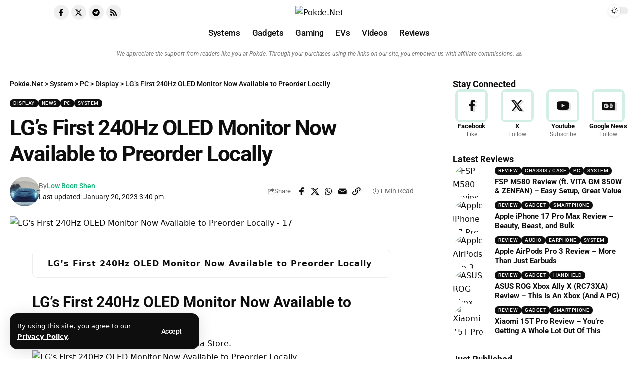

--- FILE ---
content_type: text/css
request_url: https://pokde.net/wp-content/uploads/elementor/css/post-222187.css?ver=1763634630
body_size: 20
content:
.elementor-222187 .elementor-element.elementor-element-e0e0d36{--display:flex;--padding-top:30px;--padding-bottom:0px;--padding-left:20px;--padding-right:20px;}.elementor-222187 .elementor-element.elementor-element-e47006c > .elementor-widget-container{padding:0px 0px 0px 0px;}.elementor-222187 .elementor-element.elementor-element-e47006c .heading-title > *{font-size:18px;}.elementor-222187 .elementor-element.elementor-element-e47006c .heading-title{--heading-color:#010101;}.elementor-222187 .elementor-element.elementor-element-e47006c{--heading-sub-color:#010101;}[data-theme="dark"] .elementor-222187 .elementor-element.elementor-element-e47006c .heading-title, .elementor-222187 .elementor-element.elementor-element-e47006c .light-scheme .heading-title{--heading-color:#FFFFFF;}[data-theme="dark"] .elementor-222187 .elementor-element.elementor-element-e47006c, .elementor-222187 .elementor-element.elementor-element-e47006c .light-scheme{--heading-sub-color:#19B179;}.elementor-222187 .elementor-element.elementor-element-fcccd9f > .elementor-widget-container{border-style:none;}.elementor-222187 .elementor-element.elementor-element-fcccd9f .sidebar-menu a{font-size:1.5em;font-weight:bold;}.elementor-222187 .elementor-element.elementor-element-2a01b3d{--display:flex;--padding-top:30px;--padding-bottom:0px;--padding-left:20px;--padding-right:20px;}.elementor-222187 .elementor-element.elementor-element-e787dc4 > .elementor-widget-container{padding:0px 0px 0px 0px;}.elementor-222187 .elementor-element.elementor-element-e787dc4 .heading-title > *{font-size:18px;}.elementor-222187 .elementor-element.elementor-element-e787dc4 .heading-title{--heading-color:#010101;}.elementor-222187 .elementor-element.elementor-element-e787dc4{--heading-sub-color:#010101;}[data-theme="dark"] .elementor-222187 .elementor-element.elementor-element-e787dc4 .heading-title, .elementor-222187 .elementor-element.elementor-element-e787dc4 .light-scheme .heading-title{--heading-color:#FFFFFF;}[data-theme="dark"] .elementor-222187 .elementor-element.elementor-element-e787dc4, .elementor-222187 .elementor-element.elementor-element-e787dc4 .light-scheme{--heading-sub-color:#19B179;}.elementor-222187 .elementor-element.elementor-element-5d05a0e > .elementor-widget-container{margin:0px 0px 30px 0px;}.elementor-222187 .elementor-element.elementor-element-5d05a0e .p-list-small-3 .feat-holder{width:70px;}.elementor-222187 .elementor-element.elementor-element-5d05a0e{--title-size:15px;--counter-zero:decimal-leading-zero;}.elementor-222187 .elementor-element.elementor-element-5d05a0e .p-wrap{--el-spacing:5px;}@media(max-width:767px){.elementor-222187 .elementor-element.elementor-element-5d05a0e .p-category{font-size:9px !important;}.elementor-222187 .elementor-element.elementor-element-5d05a0e{--title-size:12px;}}

--- FILE ---
content_type: text/css
request_url: https://pokde.net/wp-content/uploads/elementor/css/post-222192.css?ver=1763634630
body_size: 59
content:
.elementor-222192 .elementor-element.elementor-element-1fd391c{--display:flex;--flex-direction:column;--container-widget-width:100%;--container-widget-height:initial;--container-widget-flex-grow:0;--container-widget-align-self:initial;--flex-wrap-mobile:wrap;--justify-content:flex-start;--padding-top:0px;--padding-bottom:30px;--padding-left:0px;--padding-right:0px;}.elementor-222192 .elementor-element.elementor-element-1fd391c.e-con{--align-self:flex-start;}.elementor-222192 .elementor-element.elementor-element-e049388 .heading-title > *{font-size:18px;}.elementor-222192 .elementor-element.elementor-element-7d9ed20 > .elementor-widget-container{padding:0px 0px 30px 0px;}.elementor-222192 .elementor-element.elementor-element-7d9ed20{--s-icon-size:13px;--s-columns:4;}.elementor-222192 .elementor-element.elementor-element-7d9ed20 {--colgap:15px;}.elementor-222192 .elementor-element.elementor-element-194ff1d .heading-title > *{font-size:18px;}.elementor-222192 .elementor-element.elementor-element-d630d06 > .elementor-widget-container{margin:0px 0px 0px 0px;padding:0px 0px 30px 0px;}.elementor-222192 .elementor-element.elementor-element-d630d06 .p-list-small-3 .feat-holder{width:70px;}.elementor-222192 .elementor-element.elementor-element-d630d06{--title-size:15px;--counter-zero:decimal-leading-zero;}.elementor-222192 .elementor-element.elementor-element-d630d06 .p-wrap{--el-spacing:5px;}.elementor-222192 .elementor-element.elementor-element-d630d06 .block-wrap{--bottom-spacing:20px;}.elementor-222192 .elementor-element.elementor-element-726faab .heading-title > *{font-size:18px;}.elementor-222192 .elementor-element.elementor-element-7c1d8cf > .elementor-widget-container{margin:0px 0px 0px 0px;padding:0px 0px 30px 0px;}.elementor-222192 .elementor-element.elementor-element-7c1d8cf .p-list-small-3 .feat-holder{width:70px;}.elementor-222192 .elementor-element.elementor-element-7c1d8cf{--title-size:15px;--counter-zero:decimal-leading-zero;}.elementor-222192 .elementor-element.elementor-element-7c1d8cf .p-wrap{--el-spacing:5px;}.elementor-222192 .elementor-element.elementor-element-7c1d8cf .block-wrap{--bottom-spacing:20px;}@media(max-width:767px){.elementor-222192 .elementor-element.elementor-element-7d9ed20{--s-icon-size:12px;}.elementor-222192 .elementor-element.elementor-element-7d9ed20 {--colgap:5px;}.elementor-222192 .elementor-element.elementor-element-d630d06 .p-category{font-size:9px !important;}.elementor-222192 .elementor-element.elementor-element-d630d06{--title-size:12px;}.elementor-222192 .elementor-element.elementor-element-7c1d8cf .p-category{font-size:9px !important;}.elementor-222192 .elementor-element.elementor-element-7c1d8cf{--title-size:12px;}}

--- FILE ---
content_type: text/css
request_url: https://pokde.net/wp-content/uploads/elementor/css/post-222190.css?ver=1763634630
body_size: 86
content:
.elementor-222190 .elementor-element.elementor-element-dfd3b06{--display:flex;--flex-direction:column;--container-widget-width:100%;--container-widget-height:initial;--container-widget-flex-grow:0;--container-widget-align-self:initial;--flex-wrap-mobile:wrap;--padding-top:0px;--padding-bottom:0px;--padding-left:20px;--padding-right:20px;}.elementor-222190 .elementor-element.elementor-element-bcaa81d .heading-title{--heading-color:#010101;}.elementor-222190 .elementor-element.elementor-element-bcaa81d{--heading-sub-color:#010101;}[data-theme="dark"] .elementor-222190 .elementor-element.elementor-element-bcaa81d .heading-title, .elementor-222190 .elementor-element.elementor-element-bcaa81d .light-scheme .heading-title{--heading-color:#FFFFFF;}[data-theme="dark"] .elementor-222190 .elementor-element.elementor-element-bcaa81d, .elementor-222190 .elementor-element.elementor-element-bcaa81d .light-scheme{--heading-sub-color:#19B179;}.elementor-222190 .elementor-element.elementor-element-5a883c7{--feat-ratio:70;--teaser-col:3;--title-size:16px;--counter-zero:decimal-leading-zero;--wrap-border:5px;--tablet-scroll-width:280px;--mobile-scroll-width:260px;}.elementor-222190 .elementor-element.elementor-element-5a883c7 .is-gap-custom{margin-left:-10px;margin-right:-10px;--colgap:10px;}.elementor-222190 .elementor-element.elementor-element-5a883c7 .is-gap-custom .block-inner > *{padding-left:10px;padding-right:10px;}@media(min-width:768px){.elementor-222190 .elementor-element.elementor-element-dfd3b06{--content-width:1300px;}}@media(max-width:1024px){.elementor-222190 .elementor-element.elementor-element-dfd3b06{--padding-top:0px;--padding-bottom:0px;--padding-left:0px;--padding-right:0px;}.elementor-222190 .elementor-element.elementor-element-5a883c7 .block-wrap{--bottom-spacing:20px;}}@media(max-width:767px){.elementor-222190 .elementor-element.elementor-element-5a883c7{--feat-ratio:60;--title-size:14px;}.elementor-222190 .elementor-element.elementor-element-5a883c7 .p-category{font-size:9px !important;}}

--- FILE ---
content_type: text/css
request_url: https://pokde.net/wp-content/uploads/elementor/css/post-222185.css?ver=1763634630
body_size: 567
content:
.elementor-222185 .elementor-element.elementor-element-8526d52{--display:flex;--flex-direction:row;--container-widget-width:calc( ( 1 - var( --container-widget-flex-grow ) ) * 100% );--container-widget-height:100%;--container-widget-flex-grow:1;--container-widget-align-self:stretch;--flex-wrap-mobile:wrap;--align-items:center;--gap:0px 0px;--row-gap:0px;--column-gap:0px;--padding-top:10px;--padding-bottom:0px;--padding-left:20px;--padding-right:20px;}.elementor-222185 .elementor-element.elementor-element-c18a3e1{--display:flex;--flex-direction:column;--container-widget-width:calc( ( 1 - var( --container-widget-flex-grow ) ) * 100% );--container-widget-height:initial;--container-widget-flex-grow:0;--container-widget-align-self:initial;--flex-wrap-mobile:wrap;--align-items:flex-start;--padding-top:0px;--padding-bottom:0px;--padding-left:0px;--padding-right:0px;}.elementor-222185 .elementor-element.elementor-element-f3594b7{--grid-template-columns:repeat(4, auto);--icon-size:15px;--grid-column-gap:5px;--grid-row-gap:0px;}.elementor-222185 .elementor-element.elementor-element-f3594b7 .elementor-widget-container{text-align:center;}.elementor-222185 .elementor-element.elementor-element-f3594b7 .elementor-social-icon{background-color:#88888822;}.elementor-222185 .elementor-element.elementor-element-f3594b7 .elementor-social-icon i{color:#000000;}.elementor-222185 .elementor-element.elementor-element-f3594b7 .elementor-social-icon svg{fill:#000000;}[data-theme="dark"] .elementor-222185 .elementor-element.elementor-element-f3594b7 .elementor-social-icon{background-color:#88888822;}[data-theme="dark"] .elementor-222185 .elementor-element.elementor-element-f3594b7 .elementor-social-icon i{color:#FFFFFF;}[data-theme="dark"] .elementor-222185 .elementor-element.elementor-element-f3594b7 .elementor-social-icon svg{fill:#FFFFFF;}.elementor-222185 .elementor-element.elementor-element-3afd8af{--display:flex;--flex-direction:column;--container-widget-width:100%;--container-widget-height:initial;--container-widget-flex-grow:0;--container-widget-align-self:initial;--flex-wrap-mobile:wrap;--padding-top:0px;--padding-bottom:0px;--padding-left:0px;--padding-right:0px;}.elementor-222185 .elementor-element.elementor-element-1244e3e .the-logo img{max-width:226px;width:226px;}.elementor-222185 .elementor-element.elementor-element-1244e3e .the-logo{text-align:center;}.elementor-222185 .elementor-element.elementor-element-0d9c15e{--display:flex;--flex-direction:row-reverse;--container-widget-width:calc( ( 1 - var( --container-widget-flex-grow ) ) * 100% );--container-widget-height:100%;--container-widget-flex-grow:1;--container-widget-align-self:stretch;--flex-wrap-mobile:wrap-reverse;--align-items:center;--padding-top:0px;--padding-bottom:0px;--padding-left:0px;--padding-right:0px;}.elementor-222185 .elementor-element.elementor-element-0a3ef86 > .elementor-widget-container{margin:0em 0em 0em 0em;}.elementor-222185 .elementor-element.elementor-element-0a3ef86{--dm-size:calc(24px * 100/100);}.elementor-222185 .elementor-element.elementor-element-05abf46{--display:flex;--flex-direction:column;--container-widget-width:100%;--container-widget-height:initial;--container-widget-flex-grow:0;--container-widget-align-self:initial;--flex-wrap-mobile:wrap;--padding-top:0px;--padding-bottom:0px;--padding-left:20px;--padding-right:20px;}.sticky-on .elementor-222185 .elementor-element.elementor-element-05abf46{background-color:#FFFFFF;}.sticky-on[data-theme="dark"] .elementor-222185 .elementor-element.elementor-element-05abf46{background-color:#000000;}.elementor-222185 .elementor-element.elementor-element-125b98a{--nav-height:52px;}.elementor-222185 .elementor-element.elementor-element-125b98a .main-menu-wrap{justify-content:center;}.elementor-222185 .elementor-element.elementor-element-d1d5269{--display:flex;--flex-direction:column;--container-widget-width:calc( ( 1 - var( --container-widget-flex-grow ) ) * 100% );--container-widget-height:initial;--container-widget-flex-grow:0;--container-widget-align-self:initial;--flex-wrap-mobile:wrap;--align-items:center;--gap:5px 5px;--row-gap:5px;--column-gap:5px;border-style:solid;--border-style:solid;border-width:01px 0px 1px 0px;--border-top-width:01px;--border-right-width:0px;--border-bottom-width:1px;--border-left-width:0px;border-color:#88888844;--border-color:#88888844;}.elementor-222185 .elementor-element.elementor-element-e153ab9 .qlink-label{font-family:"Roboto", Sans-serif;font-size:14px;font-weight:700;line-height:14px;}.elementor-222185 .elementor-element.elementor-element-e153ab9{--label-color:#0E0E0E;}[data-theme="dark"] .elementor-222185 .elementor-element.elementor-element-e153ab9{--label-color:#FFFFFF;}.elementor-222185 .elementor-element.elementor-element-e153ab9 .qlink a{font-size:14px;font-weight:400;line-height:14px;}.elementor-222185 .elementor-element.elementor-element-86b62a4{--display:flex;--align-items:center;--container-widget-width:calc( ( 1 - var( --container-widget-flex-grow ) ) * 100% );--padding-top:5px;--padding-bottom:0px;--padding-left:20px;--padding-right:20px;}.elementor-widget-text-editor{font-family:var( --e-global-typography-text-font-family ), Sans-serif;font-weight:var( --e-global-typography-text-font-weight );color:var( --e-global-color-text );}.elementor-widget-text-editor.elementor-drop-cap-view-stacked .elementor-drop-cap{background-color:var( --e-global-color-primary );}.elementor-widget-text-editor.elementor-drop-cap-view-framed .elementor-drop-cap, .elementor-widget-text-editor.elementor-drop-cap-view-default .elementor-drop-cap{color:var( --e-global-color-primary );border-color:var( --e-global-color-primary );}.elementor-222185 .elementor-element.elementor-element-742ed16{font-size:12px;font-style:italic;color:#777777;}[data-theme="dark"] .elementor-222185 .elementor-element.elementor-element-742ed16{color:#AAAAAA;}@media(min-width:768px){.elementor-222185 .elementor-element.elementor-element-8526d52{--content-width:1300px;}.elementor-222185 .elementor-element.elementor-element-c18a3e1{--width:25%;}.elementor-222185 .elementor-element.elementor-element-3afd8af{--width:50%;}.elementor-222185 .elementor-element.elementor-element-0d9c15e{--width:25%;}.elementor-222185 .elementor-element.elementor-element-05abf46{--content-width:1300px;}.elementor-222185 .elementor-element.elementor-element-d1d5269{--content-width:1300px;}.elementor-222185 .elementor-element.elementor-element-86b62a4{--content-width:1300px;}}

--- FILE ---
content_type: text/css
request_url: https://pokde.net/wp-content/uploads/elementor/css/post-222189.css?ver=1763634630
body_size: 779
content:
.elementor-222189 .elementor-element.elementor-element-4eb22f7{--display:flex;--flex-direction:row;--container-widget-width:calc( ( 1 - var( --container-widget-flex-grow ) ) * 100% );--container-widget-height:100%;--container-widget-flex-grow:1;--container-widget-align-self:stretch;--flex-wrap-mobile:wrap;--justify-content:space-between;--align-items:center;--flex-wrap:wrap;border-style:solid;--border-style:solid;border-width:1px 0px 0px 0px;--border-top-width:1px;--border-right-width:0px;--border-bottom-width:0px;--border-left-width:0px;border-color:#88888844;--border-color:#88888844;--padding-top:10px;--padding-bottom:10px;--padding-left:20px;--padding-right:10px;}.elementor-222189 .elementor-element.elementor-element-2d033c3 .the-logo img{max-width:230px;width:230px;}.elementor-widget-text-editor{font-family:var( --e-global-typography-text-font-family ), Sans-serif;font-weight:var( --e-global-typography-text-font-weight );color:var( --e-global-color-text );}.elementor-widget-text-editor.elementor-drop-cap-view-stacked .elementor-drop-cap{background-color:var( --e-global-color-primary );}.elementor-widget-text-editor.elementor-drop-cap-view-framed .elementor-drop-cap, .elementor-widget-text-editor.elementor-drop-cap-view-default .elementor-drop-cap{color:var( --e-global-color-primary );border-color:var( --e-global-color-primary );}.elementor-222189 .elementor-element.elementor-element-4a176c4{width:var( --container-widget-width, 450px );max-width:450px;--container-widget-width:450px;--container-widget-flex-grow:0;text-align:justify;font-size:14px;font-style:italic;}.elementor-222189 .elementor-element.elementor-element-4a176c4 > .elementor-widget-container{margin:0em 0em 0em 0em;}.elementor-222189 .elementor-element.elementor-element-4a176c4.elementor-element{--flex-grow:1;--flex-shrink:0;}[data-theme="dark"] .elementor-222189 .elementor-element.elementor-element-4a176c4{color:#ffffff;}.elementor-222189 .elementor-element.elementor-element-2ac5362{--grid-template-columns:repeat(4, auto);--icon-size:18px;--grid-column-gap:5px;--grid-row-gap:0px;}.elementor-222189 .elementor-element.elementor-element-2ac5362 .elementor-widget-container{text-align:left;}.elementor-222189 .elementor-element.elementor-element-2ac5362 .elementor-social-icon{background-color:#0E0E0E;}.elementor-222189 .elementor-element.elementor-element-2907fc8{--display:flex;--flex-direction:row;--container-widget-width:initial;--container-widget-height:100%;--container-widget-flex-grow:1;--container-widget-align-self:stretch;--flex-wrap-mobile:wrap;--gap:0px 0px;--row-gap:0px;--column-gap:0px;border-style:solid;--border-style:solid;border-width:1px 0px 0px 0px;--border-top-width:1px;--border-right-width:0px;--border-bottom-width:0px;--border-left-width:0px;border-color:#88888844;--border-color:#88888844;--border-radius:1px 0px 0px 0px;}.elementor-222189 .elementor-element.elementor-element-d94b530{--display:flex;--flex-direction:column;--container-widget-width:100%;--container-widget-height:initial;--container-widget-flex-grow:0;--container-widget-align-self:initial;--flex-wrap-mobile:wrap;}.elementor-222189 .elementor-element.elementor-element-f29b805 .the-logo img{max-width:181px;width:181px;}.elementor-222189 .elementor-element.elementor-element-4f5592a{width:100%;max-width:100%;--sidebar-menu-spacing:15px;--menu-align:left;}.elementor-222189 .elementor-element.elementor-element-4f5592a > .elementor-widget-container{padding:0em 0em 0em 0em;}.elementor-222189 .elementor-element.elementor-element-4f5592a .sidebar-menu a{font-weight:400;text-transform:capitalize;}.elementor-222189 .elementor-element.elementor-element-f5959d7{--display:flex;--flex-direction:column;--container-widget-width:100%;--container-widget-height:initial;--container-widget-flex-grow:0;--container-widget-align-self:initial;--flex-wrap-mobile:wrap;}.elementor-222189 .elementor-element.elementor-element-f0ee81d .the-logo img{max-width:181px;width:181px;}.elementor-222189 .elementor-element.elementor-element-99a1c44{width:100%;max-width:100%;--sidebar-menu-spacing:15px;--menu-align:left;}.elementor-222189 .elementor-element.elementor-element-99a1c44 > .elementor-widget-container{padding:0em 0em 0em 0em;}.elementor-222189 .elementor-element.elementor-element-99a1c44 .sidebar-menu a{font-weight:400;text-transform:capitalize;}.elementor-222189 .elementor-element.elementor-element-ed9b1f3{--display:flex;--flex-direction:column;--container-widget-width:100%;--container-widget-height:initial;--container-widget-flex-grow:0;--container-widget-align-self:initial;--flex-wrap-mobile:wrap;}.elementor-222189 .elementor-element.elementor-element-43cd2d6 .the-logo img{max-width:181px;width:181px;}.elementor-222189 .elementor-element.elementor-element-c68bed3{width:100%;max-width:100%;--sidebar-menu-spacing:15px;--menu-align:left;}.elementor-222189 .elementor-element.elementor-element-c68bed3 > .elementor-widget-container{padding:0em 0em 0em 0em;}.elementor-222189 .elementor-element.elementor-element-c68bed3 .sidebar-menu a{font-weight:400;text-transform:capitalize;}.elementor-222189 .elementor-element.elementor-element-8d14853{--display:flex;--flex-direction:column;--container-widget-width:100%;--container-widget-height:initial;--container-widget-flex-grow:0;--container-widget-align-self:initial;--flex-wrap-mobile:wrap;}.elementor-222189 .elementor-element.elementor-element-555a741 .the-logo img{max-width:181px;width:181px;}.elementor-222189 .elementor-element.elementor-element-f3d2e2c{width:100%;max-width:100%;--sidebar-menu-spacing:15px;--menu-align:left;}.elementor-222189 .elementor-element.elementor-element-f3d2e2c > .elementor-widget-container{padding:0em 0em 0em 0em;}.elementor-222189 .elementor-element.elementor-element-f3d2e2c .sidebar-menu a{font-weight:400;text-transform:capitalize;}.elementor-222189 .elementor-element.elementor-element-7b0b9a7{--display:flex;--flex-direction:column;--container-widget-width:calc( ( 1 - var( --container-widget-flex-grow ) ) * 100% );--container-widget-height:initial;--container-widget-flex-grow:0;--container-widget-align-self:initial;--flex-wrap-mobile:wrap;--justify-content:center;--align-items:center;--gap:5px 5px;--row-gap:5px;--column-gap:5px;border-style:solid;--border-style:solid;border-width:1px 0px 0px 0px;--border-top-width:1px;--border-right-width:0px;--border-bottom-width:0px;--border-left-width:0px;border-color:#88888844;--border-color:#88888844;--border-radius:0px 0px 0px 0px;--padding-top:20px;--padding-bottom:50px;--padding-left:20px;--padding-right:20px;}.elementor-222189 .elementor-element.elementor-element-5faad1b{--sidebar-menu-spacing:15px;--menu-align:center;--sb-menu-color:var( --e-global-color-accent );}[data-theme="dark"] .elementor-222189 .elementor-element.elementor-element-5faad1b{--sb-menu-color:var( --e-global-color-accent );}.elementor-222189 .elementor-element.elementor-element-e716f62{font-size:12px;font-style:italic;color:#777777;}[data-theme="dark"] .elementor-222189 .elementor-element.elementor-element-e716f62{color:#AAAAAA;}@media(max-width:1024px){.elementor-222189 .elementor-element.elementor-element-4a176c4{--container-widget-width:100%;--container-widget-flex-grow:0;width:var( --container-widget-width, 100% );max-width:100%;}.elementor-222189 .elementor-element.elementor-element-7b0b9a7{--justify-content:center;--padding-top:10px;--padding-bottom:40px;--padding-left:20px;--padding-right:20px;}}@media(min-width:768px){.elementor-222189 .elementor-element.elementor-element-4eb22f7{--content-width:1300px;}.elementor-222189 .elementor-element.elementor-element-2907fc8{--content-width:1300px;}.elementor-222189 .elementor-element.elementor-element-d94b530{--width:25%;}.elementor-222189 .elementor-element.elementor-element-f5959d7{--width:25%;}.elementor-222189 .elementor-element.elementor-element-ed9b1f3{--width:25%;}.elementor-222189 .elementor-element.elementor-element-8d14853{--width:25%;}.elementor-222189 .elementor-element.elementor-element-7b0b9a7{--content-width:1300px;}}@media(max-width:767px){.elementor-222189 .elementor-element.elementor-element-4eb22f7{--gap:10px 10px;--row-gap:10px;--column-gap:10px;--padding-top:20px;--padding-bottom:0px;--padding-left:20px;--padding-right:20px;}.elementor-222189 .elementor-element.elementor-element-2d033c3 .the-logo img{max-width:150px;width:150px;}.elementor-222189 .elementor-element.elementor-element-4a176c4{font-size:12px;}.elementor-222189 .elementor-element.elementor-element-2ac5362{--icon-size:14px;}.elementor-222189 .elementor-element.elementor-element-f29b805 .the-logo img{max-width:150px;width:150px;}.elementor-222189 .elementor-element.elementor-element-f0ee81d .the-logo img{max-width:150px;width:150px;}.elementor-222189 .elementor-element.elementor-element-43cd2d6 .the-logo img{max-width:150px;width:150px;}.elementor-222189 .elementor-element.elementor-element-555a741 .the-logo img{max-width:150px;width:150px;}.elementor-222189 .elementor-element.elementor-element-7b0b9a7{--gap:10px 10px;--row-gap:10px;--column-gap:10px;border-width:1px 0px 0px 0px;--border-top-width:1px;--border-right-width:0px;--border-bottom-width:0px;--border-left-width:0px;--padding-top:0px;--padding-bottom:30px;--padding-left:20px;--padding-right:20px;}.elementor-222189 .elementor-element.elementor-element-5faad1b.elementor-element{--align-self:center;}.elementor-222189 .elementor-element.elementor-element-e716f62 > .elementor-widget-container{margin:15px 0px 0px 0px;}.elementor-222189 .elementor-element.elementor-element-e716f62{text-align:center;}}